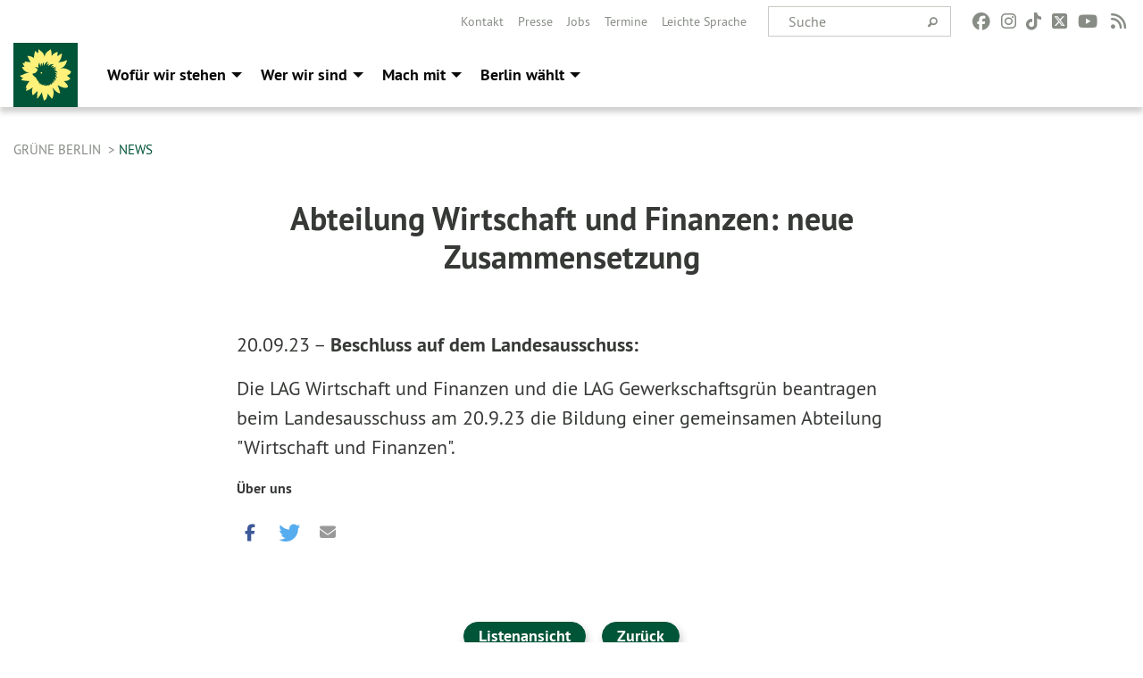

--- FILE ---
content_type: text/html; charset=utf-8
request_url: https://gruene.berlin/news/abteilung-wirtschaft-und-finanzen-neue-zusammensetzung_3277
body_size: 11850
content:
<!DOCTYPE html>
<html lang="de" class="no-js">
<head>

<meta charset="utf-8">
<!-- 
	TYPO3 GRÜNE is Open Source. See @ https://typo3-gruene.de. Developed by die-netzmacher.de and verdigado eG.

	This website is powered by TYPO3 - inspiring people to share!
	TYPO3 is a free open source Content Management Framework initially created by Kasper Skaarhoj and licensed under GNU/GPL.
	TYPO3 is copyright 1998-2026 of Kasper Skaarhoj. Extensions are copyright of their respective owners.
	Information and contribution at https://typo3.org/
-->


<link rel="shortcut icon" href="/typo3conf/ext/sitelvberlin/Resources/Public/Images/favicon.ico" type="image/vnd.microsoft.icon">

<meta name="generator" content="TYPO3 CMS" />
<meta name="description" content="Beschluss auf dem Landesausschuss:
Die LAG Wirtschaft und Finanzen und die LAG Gewerkschaftsgrün beantragen beim Landesausschuss am 20.9.23 die Bildung einer gemeinsamen Abteilung &amp;quot;Wirtschaft und..." />
<meta name="keywords" content="Abteilung,Wirtschaft,und,Finanzen:,neue,Zusammensetzung" />
<meta name="viewport" content="width=device-width, initial-scale=1.0" />
<meta name="twitter:card" content="summary" />

<link rel="stylesheet" type="text/css" href="/typo3temp/assets/compressed/merged-ac8d1a989231b2bae7808d5ee5c51c63.css?1764232108" media="all">

<link rel="stylesheet" type="text/css" href="/typo3temp/assets/css/d4275371c4.css?1764232098" media="all">
<link rel="stylesheet" type="text/css" href="/typo3temp/assets/compressed/merged-a9ec045dd2cb3e8b5a0971cae33eacd0.css?1764232111" media="all">
<link media="all" href="/typo3conf/ext/iconpack_fontawesome/Resources/Public/Css/fa6-transforms.min.css?1764232080" rel="stylesheet" type="text/css" >
<link media="all" href="/typo3conf/ext/iconpack/Resources/Public/Css/IconpackTransforms.min.css?1764232080" rel="stylesheet" type="text/css" >
<link media="all" href="/typo3conf/ext/iconpack_fontawesome/Resources/Public/Vendor/fontawesome-free-6.7.2-web/css/fontawesome.min.css?1764232081" rel="stylesheet" type="text/css" >
<link media="all" href="/typo3conf/ext/iconpack_fontawesome/Resources/Public/Vendor/fontawesome-free-6.7.2-web/css/brands.min.css?1764232081" rel="stylesheet" type="text/css" >
<link media="all" href="/typo3conf/ext/iconpack_fontawesome/Resources/Public/Vendor/fontawesome-free-6.7.2-web/css/solid.min.css?1764232081" rel="stylesheet" type="text/css" >
<link media="all" href="/typo3conf/ext/iconpack_fontawesome/Resources/Public/Vendor/fontawesome-free-6.7.2-web/css/regular.min.css?1764232081" rel="stylesheet" type="text/css" >



<script src="/typo3temp/assets/compressed/merged-73d0300dc07d76300cad6795fb67a948.js?1764232108"></script>



<meta name="viewport" content="width=device-width, initial-scale=1.0" /><link rel="alternate" type="application/rss+xml" title="News" href="/rss-feed-nachrichten" /><link rel="alternate" type="application/rss+xml" title="Kalender" href="/rss-feed-kalender" />
<!-- Tags added by EXT:seo_dynamic_tag -->
<title>Abteilung Wirtschaft und Finanzen: neue Zusammensetzung: Beschluss auf dem Landesausschuss:
Die LAG Wirtschaft...</title>
<!-- Open Graph data added by EXT:seo_dynamic_tag -->
<meta property="og:title" content="Abteilung Wirtschaft und Finanzen: neue Zusammensetzung: Beschluss auf dem Landesausschuss:
Die LAG Wirtschaft..." />
<meta property="og:type" content="article" />
<meta property="article:published_time" content="2023-09-28T14:36:58" />
<meta property="article:modified_time" content="2023-09-28T14:46:04" />
<meta property="article:section" content="News" />
<meta property="article:tag" content="Abteilung,Wirtschaft,und,Finanzen:,neue,Zusammensetzung" />
<meta property="og:url" content="https://gruene.berlin/news/abteilung-wirtschaft-und-finanzen-neue-zusammensetzung_3277" />
<meta property="og:description" content="Beschluss auf dem Landesausschuss:
Die LAG Wirtschaft und Finanzen und die LAG Gewerkschaftsgrün beantragen beim Landesausschuss am 20.9.23 die Bildung einer gemeinsamen Abteilung &quot;Wirtschaft und..." />
<meta property="og:site_name" content="News" />
<!-- Twitter Card data -->
<meta name="twitter:card" content="summary" />
<meta name="twitter:title" content="Abteilung Wirtschaft und Finanzen: neue Zusammensetzung: Beschluss auf dem Landesausschuss:
Die LAG Wirtschaft..." />
<meta name="twitter:description" content="Beschluss auf dem Landesausschuss:
Die LAG Wirtschaft und Finanzen und die LAG Gewerkschaftsgrün beantragen beim Landesausschuss am 20.9.23 die Bildung einer gemeinsamen Abteilung &quot;Wirtschaft und..." />

<link rel="canonical" href="https://gruene.berlin/news/abteilung-wirtschaft-und-finanzen-neue-zusammensetzung_3277"/>


</head>
<body id="bodyId-863" class= "start__wide_01_wo layout-0 theme-2010141">
<!--[if lt IE 9]>
              <p class="browsehappy">You are using an <strong>outdated</strong> browser. Please <a href="http://browsehappy.com/">upgrade your browser</a> to improve your experience.</p>
            <![endif]-->
		<div id="startBox01" class="wide">
	
  

	  <div class="siteLineTop siteLineTopNavigation show-for-large-up"><div class="siteLine container"><div class="icons socialmedia"><a href="https://www.facebook.com/Buendnis90DieGruenenBerlin" title="Facebook" target="_blank" rel="noreferrer"><i class="fa-brands fa-facebook"></i></a><a href="https://www.instagram.com/gruene_berlin/" title="Instagram" target="_blank" rel="noreferrer"><i class="fa-brands fa-instagram"></i></a><a href="https://www.tiktok.com/@gruene_berlin" title="TikTok" target="_blank" rel="noreferrer"><i class="fa-brands fa-tiktok"></i></a><a href="https://twitter.com/gruene_berlin" title="Twitter" target="_blank" rel="noreferrer"><i class="fa-brands fa-square-x-twitter"></i></a><a href="https://www.youtube.com/user/grueneberlin" title="You Tube" target="_blank" rel="noreferrer"><i class="fa-brands fa-youtube"></i></a><a href="/rss-feed-nachrichten" title="Nachrichten-Feed"><i class="fa-solid fa-rss fa-fw"></i></a></div>
		
			
				

    <form method="post" id="siteLineTopSearch" action="/suche?tx__%5Baction%5D=&amp;tx__%5Bcontroller%5D=&amp;cHash=27d3edbcb65d2dff672ec25a1b597468">
<div>
<input type="hidden" name="__referrer[@extension]" value="" />
<input type="hidden" name="__referrer[@controller]" value="Standard" />
<input type="hidden" name="__referrer[@action]" value="searchbox" />
<input type="hidden" name="__referrer[arguments]" value="YTowOnt9b0de58a27a13b5585d12d56556e9d7fa2da7ba6e" />
<input type="hidden" name="__referrer[@request]" value="{&quot;@extension&quot;:null,&quot;@controller&quot;:&quot;Standard&quot;,&quot;@action&quot;:&quot;searchbox&quot;}97379bfe82b4bfd0300cd8bf7a9ede5e8ab042c9" />
<input type="hidden" name="__trustedProperties" value="{&quot;tx_kesearch_pi1&quot;:{&quot;sword&quot;:1}}ce3c3d821ec03566bb269fe5c178b46dffada2ae" />
</div>

      
      <input placeholder="Suche" type="text" name="tx_kesearch_pi1[sword]" />
			<a class="siteLineTopSearchIcon" href="#" onclick="$(this).closest('form').submit()">
				<i class="fi-magnifying-glass"></i>
			</a>
		</form>
	
			
		
	
<ul class="side-nav vertical right" role="menu"><li role="menuitem"><a href="/ueber-uns/kontakt-service" title="Kontakt">Kontakt</a></li><li role="menuitem"><a href="/ueber-uns/kontakt-service/presse" title="Presse">Presse</a></li><li role="menuitem"><a href="/ueber-uns/kontakt-service/jobs" title="Jobs">Jobs</a></li><li role="menuitem"><a href="/event" title="Termine">Termine</a></li><li role="menuitem"><a href="https://gruene.berlin/leichte-sprache/" title="Leichte Sprache">Leichte Sprache</a></li></ul>


</div></div>

<div class="header-wrapper">
  
		
        <div class="main-nav left">
  <div class="title-bar container responsive-menu-title-bar"
       data-responsive-toggle="responsive-menu"
       data-hide-for="large">
    
      <a class="icon-die-gruenen" title="Bündnis 90/Die Grünen" href="/">
        <svg viewBox="0 0 1081 1081" id="svg14" xmlns="http://www.w3.org/2000/svg"><g clip-path="url(#clip-path)" id="g16" transform="matrix(1.1982 0 0 1.1982 -107.037 -105.213)"><path d="M986.75 483.49c-.36-2.33-6.22-4.41-10.13-7.64-13.33-11.12-61-58-154.68-55a240.61 240.61 0 0 0-32.54 3.17c20-6.47 30.31-10.34 36.31-12.75 7.27-2.88 55.11-19.27 80.84-103.31 2.2-7.17 8.41-24.49 6.85-25.81-1.89-1.61-18 1.26-34.24 11.16-16.24 9.9-71.09 18.56-77.61 19.6-3.82.61-19.91-1.8-43.94 10.81 27.08-27.8 55.81-67.33 63.55-122.84 3.68-26.62 2.11-37.47 1-37.39a16.54 16.54 0 0 0-4.49.71c-6 1.79-12.16 6.87-32.08 20.21-19.92 13.34-41.08 28.1-41.08 28.1s7.24-72.48 5-74.17c-2.24-1.69-43.4-1.2-106.51 69.14 0 0 7.18-60.25-4.67-83 0 0-3.29-16.46-5.86-25.05-1.29-4.31-4.66-8.84-5.21-8.45-.55.39-6.26 1.41-15.26 11.71-13.93 16-78.69 35.49-89.42 119.27-8.11-33.81-25.33-79-67.84-101.93-24-23.51-34.67-30.53-35.91-29.92-1.08.54-.62 11-4.26 34.52-4.1 26.39-7.78 34.74-7.78 34.74s-44.53-39.18-45.7-40.33C359 117 331.83 203 339.8 245.93c0 0-14.1-10.93-39.75-24.1-29.12-15-78.12-17.54-77.78-15.24.59 3.88 41.35 83.52 58.5 111.49 0 0-109.81-18.87-107.89-12 .62 2.26 3.26 6.57 7.6 24.9 0 0-43.11-1-42.54 2.63.61 4 32.67 57 35.13 59.86 0 0-33.34 6.44-40.39 6.82-4.76.27 22.28 74.95 96.41 93.59a305.83 305.83 0 0 0 32.38 6.35c-24.3-.46-51.18 4.61-82.06 16.06 0 0-17.89 7-27.34 14.45-9.45 7.45-56.52 15.43-58.83 22.26 1.09 5 57.47 43.61 57.47 43.61s-33 16.13-35.29 19.16c-1.56 2.11-2.82 4-2.41 4.58.41.58 2.63 3.21 8.34 6.77 13.21 8.2 130.77 20.49 138 17.58 7.23-2.91-63.86 77-65 117.28 0 0 11.64.85 18.22 1.38 5 .4-21.43 50.36-16.63 50.15 31.94-1.34 84.92-32.24 94.87-39.37 9.95-7.13 23.52-17.62 27.15-21.06 3.63-3.44-23.18 44.55-12.19 86.77 0 0 3.49 32.76 3.68 39.38.19 6.62 9.48 6.61 9.4 11-.09 5.41 25.89-20.51 38.21-30.49 12.32-9.98 29-29.16 37.13-41.85 8.13-12.69.88 99.22-2.41 120.73-1.07 7 .52 7.7 1.62 10 .34.72 11.83-8.75 15.47-11.17 5.43-3.6 61.5-79 65-97.87 0 0 29.89 131.38 40 145.44 2.19 3 4 6.45 5.56 4.07 3-4.68 7.43-17 10.79-18 4.33-1.29 16.95-2.88 23.59-21.6 6.64-18.72 18.6-37 24.21-85.66 0 0 63.56 81 71.84 88.59 3.26 3 20.54-25.74 28.15-71.89 7.61-46.15-8.66-108.13-19.01-110.25 0 0-4.32-6.81 7.72-2.5C673.56 770.25 700 816.16 761 851c10.26 5.86 32.1 6 32.22 5.57 4.91-13.69-43-139-43-139s1.19-1.43 10.83 2.51c9.64 3.94 101.06 63.09 156.53 35.37 11.24-5.61 11.89-6.8 11.89-6.8 6.35-27.31-42.5-79-72.49-102.39 0 0 78.78-3.2 90.86-24.1 0 0 14.53-5.23 22-15.58 1.31-1.82-8.48-19.8-19.84-27.69-29.76-20.62-36.2-28.4-36.2-28.4s8.31-10 20.33-13.82c12.02-3.82 50.95-27.67 40.56-39.47 0 0 12.5-10.87 12.06-13.71m-241.12 16c-5.86-3.48-27.74-12.27-51.69-12.45 22.64 10.87 41.67 30.62 41.32 50.35 0 0 .18 4.54-2.38 1.72-4.36-4.77-13.79-12.22-30.42-18 17.4 17.81 38.31 49.46 35.85 68.39 0 0-.95 4.55-3.38 1.27-4.77-6.46-13.67-19.92-39.34-36.23C715.17 581.71 724.1 619 709 641.37c0 0-2.92 4.93-3.69.24-1.36-8.11-6.27-22.69-20.77-40.34 5.42 20.12 4.59 66.6-10.47 81.72 0 0-3.33 2.85-3.26-.94.16-7.07 1.11-20.92-7.15-44.8 2.23 31.21-12.17 60.16-26.65 69 0 0-8 5-6 .43 1.4-3.17 3.88-11.94 4.77-22.71-14.74 23.71-36.1 39.36-55.65 40.5 0 0-6 .52-1.94-3.36a108.35 108.35 0 0 0 15.14-18.65c-16.18 14.3-38.19 28.14-53 27.22 0 0-4.36-.6-1.38-3A107.86 107.86 0 0 0 558 708c-15.44 14.5-38.73 20.17-57.5 9.59 0 0-3.9-2 .17-2.88 2.5-.52 15.95-2.48 27.67-13-23.52 11.46-49.17 12.56-62.07 6.08 0 0-8.52-4.18-3.48-4.81a76 76 0 0 0 15.79-4.72c-.13 0-.34-.1-.49-.14-25.34 1.42-47-.53-54.89-8.26 0 0-5.25-5.08-.63-4 3.22.77 13.71 5.14 29.2 1.6a60.77 60.77 0 0 0 7.2-2.17 1 1 0 0 0-.16-.12c-23.94-2.73-36-7.72-42.85-14.49 0 0-4.77-4.66-.27-3.31 3.14.92 7.6.77 14.61 1.32l5.23.38c-11.94-7.75-40.92-30.42-59.63-77.7-6.2-15.66-33.14-21.15-45.22-44.53-.28 0-.52.1-.79.1-8.41 0-15.23-8.61-15.23-19.21 0-10.6 6.82-19.22 15.23-19.22a13 13 0 0 1 8.29 3.13 70.32 70.32 0 0 0 49.18-35.45 342 342 0 0 1 18.78-32.5c-25.24-28-43.17-34.9-51.39-38.6-3.77-1.69.58-3.49.58-3.49 15.5-5.07 43.15 3.87 64.16 14.68-10.45-35-4.53-70.59 8.37-86 0 0 8.05-9.82 7.5-3.13-.72 8.65 2.12 42.95 21 67.89l.15-.07c-5.75-22.77-2.42-48.78 12.8-60.26 0 0 3.23-2.74 2.65.71-1.37 7.74-1.17 24.49 11.46 48.12 1.3-22.86 9.44-55.68 23.65-66 0 0 3.76-2.31 3.08 1.41-1.5 8.06-5.54 24.94 2.55 58.1 13.2-38.29 38.87-61.14 60.65-68.61 0 0 13.31-3.45 8.5 2-6.29 7.09-22.91 35.51-22.33 69.22h.24c5.33-20.73 24.17-37.48 46-35.22 0 0 4 .3.94 2.44-2.59 1.84-21.36 13.38-21.72 38.25 28.4-27.85 64.3-41.26 90.52-34.6 0 0 7.37 1.65 1 4.73-4.36 2.09-29.78 15.07-48 40.06 18.37-10.9 40.53-15.47 55.37-7.06 0 0 3.81 1.88.34 2.64-6.91 1.51-20 6.85-35 22 25.68-7.3 58.27-11.07 74.19-2 0 0 4.39 2.93-.14 4-7.49 1.72-21.5 4.22-42.65 16.2 18.27-.27 36.93 2.38 46 10 0 0 3.12 3-.74 3.24-6.47.3-18.67.45-38.19 7.41 28.77 8.11 51.37 25.28 58.28 40.36 0 0 5.08 10.77-.46 7.5" transform="translate(1 1)" id="path14"/></g><path class="cls-5" d="M441 495.76a13.09 13.09 0 0 0 26.17 0 11.51 11.51 0 0 0-.4-1.94c-1.62-2.64-6.16-4.69-10.71-4.71-3.78 0-6.84 1.51-7.77 2.5a1.5 1.5 0 0 1-2.1 0l-.08-.08c-1.09-1-.09-2.57-.09-2.57 1.41-2.08 6.73-3.34 10-3s6.74 1.55 10.35 5.79a13 13 0 0 0-25.35 4" transform="translate(1 1)" id="path18"/><g clip-path="url(#clip-path-2)" id="g22"><path class="cls-5" id="polygon20" d="M442.04 483.95h26.16v25.62h-26.16v-25.62z"/></g></svg>
      </a>
    
    <button type="button" data-toggle="responsive-menu">
      <span class="menu-icon" ></span>
    </button>
  </div>
  <nav class="top-bar container" id="responsive-menu">
    
      <a class="icon-die-gruenen" title="Bündnis 90/Die Grünen" href="/">
        <svg viewBox="0 0 1081 1081" id="svg14" xmlns="http://www.w3.org/2000/svg"><g clip-path="url(#clip-path)" id="g16" transform="matrix(1.1982 0 0 1.1982 -107.037 -105.213)"><path d="M986.75 483.49c-.36-2.33-6.22-4.41-10.13-7.64-13.33-11.12-61-58-154.68-55a240.61 240.61 0 0 0-32.54 3.17c20-6.47 30.31-10.34 36.31-12.75 7.27-2.88 55.11-19.27 80.84-103.31 2.2-7.17 8.41-24.49 6.85-25.81-1.89-1.61-18 1.26-34.24 11.16-16.24 9.9-71.09 18.56-77.61 19.6-3.82.61-19.91-1.8-43.94 10.81 27.08-27.8 55.81-67.33 63.55-122.84 3.68-26.62 2.11-37.47 1-37.39a16.54 16.54 0 0 0-4.49.71c-6 1.79-12.16 6.87-32.08 20.21-19.92 13.34-41.08 28.1-41.08 28.1s7.24-72.48 5-74.17c-2.24-1.69-43.4-1.2-106.51 69.14 0 0 7.18-60.25-4.67-83 0 0-3.29-16.46-5.86-25.05-1.29-4.31-4.66-8.84-5.21-8.45-.55.39-6.26 1.41-15.26 11.71-13.93 16-78.69 35.49-89.42 119.27-8.11-33.81-25.33-79-67.84-101.93-24-23.51-34.67-30.53-35.91-29.92-1.08.54-.62 11-4.26 34.52-4.1 26.39-7.78 34.74-7.78 34.74s-44.53-39.18-45.7-40.33C359 117 331.83 203 339.8 245.93c0 0-14.1-10.93-39.75-24.1-29.12-15-78.12-17.54-77.78-15.24.59 3.88 41.35 83.52 58.5 111.49 0 0-109.81-18.87-107.89-12 .62 2.26 3.26 6.57 7.6 24.9 0 0-43.11-1-42.54 2.63.61 4 32.67 57 35.13 59.86 0 0-33.34 6.44-40.39 6.82-4.76.27 22.28 74.95 96.41 93.59a305.83 305.83 0 0 0 32.38 6.35c-24.3-.46-51.18 4.61-82.06 16.06 0 0-17.89 7-27.34 14.45-9.45 7.45-56.52 15.43-58.83 22.26 1.09 5 57.47 43.61 57.47 43.61s-33 16.13-35.29 19.16c-1.56 2.11-2.82 4-2.41 4.58.41.58 2.63 3.21 8.34 6.77 13.21 8.2 130.77 20.49 138 17.58 7.23-2.91-63.86 77-65 117.28 0 0 11.64.85 18.22 1.38 5 .4-21.43 50.36-16.63 50.15 31.94-1.34 84.92-32.24 94.87-39.37 9.95-7.13 23.52-17.62 27.15-21.06 3.63-3.44-23.18 44.55-12.19 86.77 0 0 3.49 32.76 3.68 39.38.19 6.62 9.48 6.61 9.4 11-.09 5.41 25.89-20.51 38.21-30.49 12.32-9.98 29-29.16 37.13-41.85 8.13-12.69.88 99.22-2.41 120.73-1.07 7 .52 7.7 1.62 10 .34.72 11.83-8.75 15.47-11.17 5.43-3.6 61.5-79 65-97.87 0 0 29.89 131.38 40 145.44 2.19 3 4 6.45 5.56 4.07 3-4.68 7.43-17 10.79-18 4.33-1.29 16.95-2.88 23.59-21.6 6.64-18.72 18.6-37 24.21-85.66 0 0 63.56 81 71.84 88.59 3.26 3 20.54-25.74 28.15-71.89 7.61-46.15-8.66-108.13-19.01-110.25 0 0-4.32-6.81 7.72-2.5C673.56 770.25 700 816.16 761 851c10.26 5.86 32.1 6 32.22 5.57 4.91-13.69-43-139-43-139s1.19-1.43 10.83 2.51c9.64 3.94 101.06 63.09 156.53 35.37 11.24-5.61 11.89-6.8 11.89-6.8 6.35-27.31-42.5-79-72.49-102.39 0 0 78.78-3.2 90.86-24.1 0 0 14.53-5.23 22-15.58 1.31-1.82-8.48-19.8-19.84-27.69-29.76-20.62-36.2-28.4-36.2-28.4s8.31-10 20.33-13.82c12.02-3.82 50.95-27.67 40.56-39.47 0 0 12.5-10.87 12.06-13.71m-241.12 16c-5.86-3.48-27.74-12.27-51.69-12.45 22.64 10.87 41.67 30.62 41.32 50.35 0 0 .18 4.54-2.38 1.72-4.36-4.77-13.79-12.22-30.42-18 17.4 17.81 38.31 49.46 35.85 68.39 0 0-.95 4.55-3.38 1.27-4.77-6.46-13.67-19.92-39.34-36.23C715.17 581.71 724.1 619 709 641.37c0 0-2.92 4.93-3.69.24-1.36-8.11-6.27-22.69-20.77-40.34 5.42 20.12 4.59 66.6-10.47 81.72 0 0-3.33 2.85-3.26-.94.16-7.07 1.11-20.92-7.15-44.8 2.23 31.21-12.17 60.16-26.65 69 0 0-8 5-6 .43 1.4-3.17 3.88-11.94 4.77-22.71-14.74 23.71-36.1 39.36-55.65 40.5 0 0-6 .52-1.94-3.36a108.35 108.35 0 0 0 15.14-18.65c-16.18 14.3-38.19 28.14-53 27.22 0 0-4.36-.6-1.38-3A107.86 107.86 0 0 0 558 708c-15.44 14.5-38.73 20.17-57.5 9.59 0 0-3.9-2 .17-2.88 2.5-.52 15.95-2.48 27.67-13-23.52 11.46-49.17 12.56-62.07 6.08 0 0-8.52-4.18-3.48-4.81a76 76 0 0 0 15.79-4.72c-.13 0-.34-.1-.49-.14-25.34 1.42-47-.53-54.89-8.26 0 0-5.25-5.08-.63-4 3.22.77 13.71 5.14 29.2 1.6a60.77 60.77 0 0 0 7.2-2.17 1 1 0 0 0-.16-.12c-23.94-2.73-36-7.72-42.85-14.49 0 0-4.77-4.66-.27-3.31 3.14.92 7.6.77 14.61 1.32l5.23.38c-11.94-7.75-40.92-30.42-59.63-77.7-6.2-15.66-33.14-21.15-45.22-44.53-.28 0-.52.1-.79.1-8.41 0-15.23-8.61-15.23-19.21 0-10.6 6.82-19.22 15.23-19.22a13 13 0 0 1 8.29 3.13 70.32 70.32 0 0 0 49.18-35.45 342 342 0 0 1 18.78-32.5c-25.24-28-43.17-34.9-51.39-38.6-3.77-1.69.58-3.49.58-3.49 15.5-5.07 43.15 3.87 64.16 14.68-10.45-35-4.53-70.59 8.37-86 0 0 8.05-9.82 7.5-3.13-.72 8.65 2.12 42.95 21 67.89l.15-.07c-5.75-22.77-2.42-48.78 12.8-60.26 0 0 3.23-2.74 2.65.71-1.37 7.74-1.17 24.49 11.46 48.12 1.3-22.86 9.44-55.68 23.65-66 0 0 3.76-2.31 3.08 1.41-1.5 8.06-5.54 24.94 2.55 58.1 13.2-38.29 38.87-61.14 60.65-68.61 0 0 13.31-3.45 8.5 2-6.29 7.09-22.91 35.51-22.33 69.22h.24c5.33-20.73 24.17-37.48 46-35.22 0 0 4 .3.94 2.44-2.59 1.84-21.36 13.38-21.72 38.25 28.4-27.85 64.3-41.26 90.52-34.6 0 0 7.37 1.65 1 4.73-4.36 2.09-29.78 15.07-48 40.06 18.37-10.9 40.53-15.47 55.37-7.06 0 0 3.81 1.88.34 2.64-6.91 1.51-20 6.85-35 22 25.68-7.3 58.27-11.07 74.19-2 0 0 4.39 2.93-.14 4-7.49 1.72-21.5 4.22-42.65 16.2 18.27-.27 36.93 2.38 46 10 0 0 3.12 3-.74 3.24-6.47.3-18.67.45-38.19 7.41 28.77 8.11 51.37 25.28 58.28 40.36 0 0 5.08 10.77-.46 7.5" transform="translate(1 1)" id="path14"/></g><path class="cls-5" d="M441 495.76a13.09 13.09 0 0 0 26.17 0 11.51 11.51 0 0 0-.4-1.94c-1.62-2.64-6.16-4.69-10.71-4.71-3.78 0-6.84 1.51-7.77 2.5a1.5 1.5 0 0 1-2.1 0l-.08-.08c-1.09-1-.09-2.57-.09-2.57 1.41-2.08 6.73-3.34 10-3s6.74 1.55 10.35 5.79a13 13 0 0 0-25.35 4" transform="translate(1 1)" id="path18"/><g clip-path="url(#clip-path-2)" id="g22"><path class="cls-5" id="polygon20" d="M442.04 483.95h26.16v25.62h-26.16v-25.62z"/></g></svg>
      </a>
    
    <ul class="vertical large-horizontal menu"
        data-responsive-menu="drilldown large-dropdown" data-parent-link="true">
      



	
		
				


		<li class="page-29 hide-for-large">
			



		
	<a href="/unsere-themen/gruene-stadt-fuer-alle">
		

		 
	



	Wofür wir stehen

	</a>

	






	



				
				
	<ul class="dropdown menu">
		
			
					


		<li class="page-437">
			



		
	<a href="/unsere-themen/gruene-stadt-fuer-alle">
		

		 
	



	Grüne Stadt. Für alle.

	</a>

	






	







					</li>
				
			
		
			
					


		<li class="page-438">
			



		
	<a href="/unsere-themen/gerechte-stadt-faires-zuhause">
		

		 
	



	Gerechte Stadt, faires Zuhause

	</a>

	






	







					</li>
				
			
		
			
					


		<li class="page-439">
			



		
	<a href="/unsere-themen/starke-bildung-zukunft-schaffen">
		

		 
	



	Starke Bildung, Zukunft schaffen.

	</a>

	






	







					</li>
				
			
		
			
					


		<li class="page-440">
			



		
	<a href="/unsere-themen/buntes-berlin-vielfaeltige-stadt">
		

		 
	



	Buntes Berlin, vielfältige Stadt.

	</a>

	






	







					</li>
				
			
		
			
					


		<li class="page-441">
			



		
	<a href="/unsere-themen/solides-fundament-funktionierendes-berlin">
		

		 
	



	Solides Fundament, funktionierendes&hellip;
	</a>

	






	







					</li>
				
			
		
			
					


		<li class="page-1253">
			



		
	<a href="/beschluesse">
		

		 
	



	Beschlüsse

	</a>

	






	







					</li>
				
			
		
	</ul>

				
				</li>
			
		
			

	<li class="show-for-large mega-menu-link page-29">
		



		
	<a href="/unsere-themen/gruene-stadt-fuer-alle">
		

		 
	



	Wofür wir stehen

	</a>

	






		
	<!-- Mega Menu Content -->
	<ul class="dropdown menu mega-menu show-for-large">
		<li class="mega-menu-content">
			<div id="c5364" class=" frame-layout-0 frame-default"><div class="row"><div class="columns small-12 medium-8 large-8 first">
    

            <div id="c5365" class="frame frame-default frame-type-text frame-layout-0 frame-space-after-extra-small">
                
                
                    



                
                
                    
  

  

  




                
                

    <p><strong>Grüne Hauptstadtvision</strong></p>
<h2><a href="/gruene-hauptstadtvision">Unser Berlin der Zukunft erweckt Betonwüsten zum Leben<br> und verbessert die Lebensqualität für alle.</a></h2>


                
                    



                
                
                    



                
            </div>

        


    

            <div id="c5382" class="frame frame-default frame-type-text frame-layout-0 frame-space-after-extra-small">
                
                
                    



                
                
                    
  

  

  




                
                

    <p><a href="/gruene-hauptstadtvision" class="startgreenGreen">→ Mehr dazu</a></p>


                
                    



                
                
                    



                
            </div>

        

</div><div class="columns small-12 medium-4 large-4 last">
    

            <div id="c5366" class="frame frame-default frame-type-menu_subpages frame-layout-0">
                
                
                    



                
                
                    
  

    
    

    
      <header>
			
        
        

	
			<h3 class="">
				
				<a href="/unsere-themen/gruene-stadt-fuer-alle">Unsere Themen</a>
			</h3>
		




        
          
    



  
        
        



      </header>
    
  

  

  




                
                

    
        <ul>
            
                <li>
                    <a href="/unsere-themen/gruene-stadt-fuer-alle" title="Grüne Stadt. Für alle.">
                        <span>Grüne Stadt. Für alle.</span>
                    </a>
                </li>
            
                <li>
                    <a href="/unsere-themen/gerechte-stadt-faires-zuhause" title="Gerechte Stadt, faires Zuhause">
                        <span>Gerechte Stadt, faires Zuhause</span>
                    </a>
                </li>
            
                <li>
                    <a href="/unsere-themen/starke-bildung-zukunft-schaffen" title="Starke Bildung, Zukunft schaffen.">
                        <span>Starke Bildung, Zukunft schaffen.</span>
                    </a>
                </li>
            
                <li>
                    <a href="/unsere-themen/buntes-berlin-vielfaeltige-stadt" title="Buntes Berlin, vielfältige Stadt.">
                        <span>Buntes Berlin, vielfältige Stadt.</span>
                    </a>
                </li>
            
                <li>
                    <a href="/unsere-themen/solides-fundament-funktionierendes-berlin" title="Solides Fundament, funktionierendes Berlin.">
                        <span>Solides Fundament, funktionierendes Berlin.</span>
                    </a>
                </li>
            
                <li>
                    <a href="/beschluesse" title="Beschlüsse">
                        <span>Beschlüsse</span>
                    </a>
                </li>
            
        </ul>
    


                
                    



                
                
                    



                
            </div>

        

</div></div></div>
		</li>
	</ul>
	<!-- Mega Menu Content -->


	</li>


		
	
		
				


		<li class="page-16 hide-for-large">
			



		
	<a href="/ueber-uns/wer-wir-sind">
		

		 
	



	Wer wir sind

	</a>

	






	



				
				
	<ul class="dropdown menu">
		
			
					


		<li class="page-100069">
			



		
	<a href="/ueber-uns/fuer-uns-im-europaeischen-parlament">
		

		 
	



	Für uns im Europäischen Parlament

	</a>

	






	







					</li>
				
			
		
			
					


		<li class="page-100067">
			



		
	<a href="/ueber-uns/fuer-uns-im-bundestag">
		

		 
	



	Für uns im Bundestag

	</a>

	






	







					</li>
				
			
		
			
					


		<li class="page-100066">
			



		
	<a href="/ueber-uns/fuer-uns-im-abgeordnetenhaus">
		

		 
	



	Für uns im Abgeordnetenhaus

	</a>

	






	







					</li>
				
			
		
			
					


		<li class="page-18">
			



		
	<a href="/ueber-uns/wer-wir-sind">
		

		 
	



	Wer wir sind

	</a>

	






	



				
			
				
					
					
	<ul class="dropdown menu">
		
			
					


		<li class="page-410">
			



		
	<a href="/ueber-uns/wer-wir-sind/landesvorstand">
		

		 
	



	Landesvorstand

	</a>

	






	







					</li>
				
			
		
			
					


		<li class="page-322">
			



		
	<a href="/ueber-uns/wer-wir-sind/kreisverbaende">
		

		 
	



	Kreisverbände

	</a>

	






	







					</li>
				
			
		
			
					


		<li class="page-404">
			



		
	<a href="/ueber-uns/wer-wir-sind/landesarbeitsgemeinschaften">
		

		 
	



	Landesarbeitsgemeinschaften

	</a>

	






	







					</li>
				
			
		
			
					


		<li class="page-328">
			



		
	<a href="/ueber-uns/wer-wir-sind/gruene-jugend">
		

		 
	



	Grüne Jugend

	</a>

	






	







					</li>
				
			
		
			
					


		<li class="page-130">
			



		
	<a href="/ueber-uns/wer-wir-sind/unsere-gremien">
		

		 
	



	Unsere Gremien

	</a>

	






	







					</li>
				
			
		
	</ul>

					
				
			
		
			
					


		<li class="page-416">
			



		
	<a href="/ueber-uns/kontakt-service">
		

		 
	



	Kontakt & Service

	</a>

	






	



				
			
				
					
					
	<ul class="dropdown menu">
		
			
					


		<li class="page-100084">
			



		
	<a href="/fuersorgekonzept">
		

		 
	



	Fürsorgekonzept

	</a>

	






	







					</li>
				
			
		
			
					


		<li class="page-940">
			



		
	<a href="/ueber-uns/kontakt-service">
		

		 
	



	Landesgeschäftsstelle

	</a>

	






	







					</li>
				
			
		
			
					


		<li class="page-397">
			



		
	<a href="/ueber-uns/kontakt-service/presse">
		

		 
	



	Presse

	</a>

	






	







					</li>
				
			
		
			
					


		<li class="page-945">
			



		
	<a href="/ueber-uns/kontakt-service/termine">
		

		 
	



	Termine

	</a>

	






	







					</li>
				
			
		
			
					


		<li class="page-435">
			



		
	<a href="/ueber-uns/kontakt-service/beschwerdestrukturen">
		

		 
	



	Beschwerdestrukturen

	</a>

	






	







					</li>
				
			
		
			
					


		<li class="page-100020">
			



		
	<a href="/verhaltenskodex">
		

		 
	



	Verhaltenskodex

	</a>

	






	







					</li>
				
			
		
			
					


		<li class="page-1275">
			



		
	<a href="/bildungsangebote">
		

		 
	



	Bildungsangebote

	</a>

	






	







					</li>
				
			
		
			
					


		<li class="page-882">
			



		
	<a href="/ueber-uns/kontakt-service/jobs">
		

		 
	



	Jobs

	</a>

	






	







					</li>
				
			
		
			
					


		<li class="page-927">
			



		
	<a href="/ueber-uns/kontakt-service/newsletter">
		

		 
	



	Newsletter

	</a>

	






	







					</li>
				
			
		
	</ul>

					
				
			
		
			
					


		<li class="page-257">
			



		
	<a href="/ueber-uns/stachlige-argumente">
		

		 
	



	Stachlige Argumente

	</a>

	






	







					</li>
				
			
		
			
					


		<li class="page-874">
			



		
	<a href="/ueber-uns/satzung-und-formulare">
		

		 
	



	Satzung und Formulare

	</a>

	






	



				
			
				
					
					
	<ul class="dropdown menu">
		
			
					


		<li class="page-877">
			



		
	<a href="/ueber-uns/satzung-formulare/finanzen-und-formulare">
		

		 
	



	Finanzen und Formulare

	</a>

	






	







					</li>
				
			
		
	</ul>

					
				
			
		
			
					


		<li class="page-100057">
			



		
	<a href="/ueber-uns/wer-wir-sind/divers-und-gerecht">
		

		 
	



	Feministisch und divers

	</a>

	






	



				
			
				
					
					
	<ul class="dropdown menu">
		
			
					


		<li class="page-436">
			



		
	<a href="/ueber-uns/diversity">
		

		 
	



	Diversity

	</a>

	






	







					</li>
				
			
		
			
					


		<li class="page-414">
			



		
	<a href="/ueber-uns/frauen-und-gender">
		

		 
	



	Frauen und Gender

	</a>

	






	







					</li>
				
			
		
	</ul>

					
				
			
		
	</ul>

				
				</li>
			
		
			

	<li class="show-for-large mega-menu-link page-16">
		



		
	<a href="/ueber-uns/wer-wir-sind">
		

		 
	



	Wer wir sind

	</a>

	






		
	<!-- Mega Menu Content -->
	<ul class="dropdown menu mega-menu show-for-large">
		<li class="mega-menu-content">
			<div id="c5360" class=" frame-layout-0 frame-default frame-space-after-extra-small"><div class="row"><div class="columns small-12 medium-4 large-4 first">
    

            <div id="c5438" class="frame frame-default frame-type-menu_pages frame-layout-0 frame-space-after-extra-small">
                
                
                    



                
                
                    
  

    
    

    
      <header>
			
        
        

	
			<h3 class="">
				
				<a href="/ueber-uns/wer-wir-sind">Wer wir sind</a>
			</h3>
		




        
          
    



  
        
        



      </header>
    
  

  

  




                
                

    
        <ul>
            
                <li>
                    <a href="/unsere-landesgeschaeftsstelle" title="Unsere Landesgeschäftsstelle">
                        <span>Unsere Landesgeschäftsstelle</span>
                    </a>
                </li>
            
                <li>
                    <a href="/ueber-uns/wer-wir-sind/landesvorstand" title="Landesvorstand">
                        <span>Landesvorstand</span>
                    </a>
                </li>
            
                <li>
                    <a href="/ueber-uns/wer-wir-sind/kreisverbaende" title="Kreisverbände">
                        <span>Kreisverbände</span>
                    </a>
                </li>
            
                <li>
                    <a href="/ueber-uns/wer-wir-sind/landesarbeitsgemeinschaften" title="Landesarbeitsgemeinschaften">
                        <span>Landesarbeitsgemeinschaften</span>
                    </a>
                </li>
            
                <li>
                    <a href="/ueber-uns/wer-wir-sind/gruene-jugend" title="Grüne Jugend">
                        <span>Grüne Jugend</span>
                    </a>
                </li>
            
                <li>
                    <a href="/ueber-uns/wer-wir-sind/unsere-gremien" title="Unsere Gremien">
                        <span>Unsere Gremien</span>
                    </a>
                </li>
            
                <li>
                    <a href="/ueber-uns/wer-wir-sind/divers-und-gerecht" title="Feministisch und divers">
                        <span>Feministisch und divers</span>
                    </a>
                </li>
            
        </ul>
    


                
                    



                
                
                    



                
            </div>

        

</div><div class="columns small-12 medium-4 large-4">
    

            <div id="c5546" class="frame frame-default frame-type-menu_pages frame-layout-0 frame-space-after-extra-small">
                
                
                    



                
                
                    
  

    
    

    
      <header>
			
        
        

	
			<h3 class="">
				
				Für uns in den Parlamenten
			</h3>
		




        
          
    



  
        
        



      </header>
    
  

  

  




                
                

    
        <ul>
            
                <li>
                    <a href="/ueber-uns/fuer-uns-im-abgeordnetenhaus" title="Für uns im Abgeordnetenhaus">
                        <span>Für uns im Abgeordnetenhaus</span>
                    </a>
                </li>
            
                <li>
                    <a href="/ueber-uns/fuer-uns-im-bundestag" title="Für uns im Bundestag">
                        <span>Für uns im Bundestag</span>
                    </a>
                </li>
            
                <li>
                    <a href="/ueber-uns/fuer-uns-im-europaeischen-parlament" title="Für uns im Europäischen Parlament">
                        <span>Für uns im Europäischen Parlament</span>
                    </a>
                </li>
            
        </ul>
    


                
                    



                
                
                    



                
            </div>

        

</div><div class="columns small-12 medium-4 large-4 last"></div></div></div>
		</li>
	</ul>
	<!-- Mega Menu Content -->


	</li>


		
	
		
				


		<li class="page-42 hide-for-large">
			



		
	<a href="/mach-mit">
		

		 
	



	Mach mit

	</a>

	






	



				
				
	<ul class="dropdown menu">
		
			
					


		<li class="page-1005">
			



		
	<a href="/sei-dabei">
		

		 
	



	Sei dabei

	</a>

	






	







					</li>
				
			
		
			
					


		<li class="page-443">
			



		
	<a href="/mach-mit/mitglied-werden">
		

		 
	



	Mitglied werden

	</a>

	






	



				
			
				
					
					
	<ul class="dropdown menu">
		
			
					


		<li class="page-100006">
			



		
	<a href="/mach-mit/chatgruppen">
		

		 
	



	Mitmachen im Bezirk

	</a>

	






	







					</li>
				
			
		
	</ul>

					
				
			
		
			
					


		<li class="page-444">
			



		
	<a href="/mach-mit/spenden">
		

		 
	



	Jetzt spenden

	</a>

	






	



				
			
				
					
					
	<ul class="dropdown menu">
		
			
					


		<li class="page-1174">
			



		
	<a href="/mach-mit/spenden/datenschutzhinweise-fuer-spenderinnen">
		

		 
	



	Datenschutzhinweise für Spender*innen

	</a>

	






	







					</li>
				
			
		
			
					


		<li class="page-1130">
			



		
	<a href="/beitragsaenderung">
		

		 
	



	Beitragsänderung

	</a>

	






	







					</li>
				
			
		
			
					


		<li class="page-329">
			



		
	<a href="/mach-mit/spenden/gruener-spendenkodex">
		

		 
	



	Grüner Spendenkodex

	</a>

	






	







					</li>
				
			
		
			
					


		<li class="page-327">
			



		
	<a href="/mach-mit/spenden/spenden-und-steuern">
		

		 
	



	Spenden und Steuern

	</a>

	






	







					</li>
				
			
		
	</ul>

					
				
			
		
	</ul>

				
				</li>
			
		
			

	<li class="show-for-large mega-menu-link page-42">
		



		
	<a href="/mach-mit">
		

		 
	



	Mach mit

	</a>

	






		
	<!-- Mega Menu Content -->
	<ul class="dropdown menu mega-menu show-for-large">
		<li class="mega-menu-content">
			<div id="c5354" class=" frame-layout-0 frame-default"><div class="row"><div class="columns small-12 medium-8 large-8 first">
    

            <div id="c5435" class="frame frame-default frame-type-text frame-layout-0 frame-space-after-extra-small">
                
                
                    



                
                
                    
  

    
    

    
  

  

  




                
                

    <p><strong>Demokratie lebt von Menschen wie dir</strong></p>
<h2><a href="/mach-mit">Du kannst etwas bewirken. Du weißt nicht wie?<br> Wir haben ein paar Vorschläge, wie du mitmachen kannst.</a></h2>


                
                    



                
                
                    



                
            </div>

        


    

            <div id="c5436" class="frame frame-default frame-type-text frame-layout-0 frame-space-after-extra-small">
                
                
                    



                
                
                    
  

    
    

    
  

  

  




                
                

    <p><a href="/mach-mit">→ Mehr dazu</a></p>


                
                    



                
                
                    



                
            </div>

        

</div><div class="columns small-12 medium-4 large-4 last">
    

            <div id="c5437" class="frame frame-default frame-type-menu_pages frame-layout-0">
                
                
                    



                
                
                    
  

    
    

    
      <header>
			
        
        

	
			<h3 class="">
				
				<a href="/mach-mit">Mach mit!</a>
			</h3>
		




        
          
    



  
        
        



      </header>
    
  

  

  




                
                

    
        <ul>
            
                <li>
                    <a href="/mach-mit/mitglied-werden" title="Mitglied werden">
                        <span>Mitglied werden</span>
                    </a>
                </li>
            
                <li>
                    <a href="/mach-mit/spenden" title="Jetzt spenden">
                        <span>Jetzt spenden</span>
                    </a>
                </li>
            
                <li>
                    <a href="/mach-mit/chatgruppen" title="Mitmachen im Bezirk">
                        <span>Mitmachen im Bezirk</span>
                    </a>
                </li>
            
                <li>
                    <a href="/ueber-uns/wer-wir-sind/landesarbeitsgemeinschaften" title="Landesarbeitsgemeinschaften">
                        <span>Landesarbeitsgemeinschaften</span>
                    </a>
                </li>
            
                <li>
                    <a href="/team-berlin" title="Team Berlin">
                        <span>Team Berlin</span>
                    </a>
                </li>
            
                <li>
                    <a href="/ueber-uns/kontakt-service/termine" title="Termine">
                        <span>Termine</span>
                    </a>
                </li>
            
        </ul>
    


                
                    



                
                
                    



                
            </div>

        

</div></div></div>
		</li>
	</ul>
	<!-- Mega Menu Content -->


	</li>


		
	
		
				


		<li class="page-100019 hide-for-large">
			



		
	<a href="/berlin-waehlt/wahlkampf-um-die-zukunft">
		

		 
	



	Berlin wählt

	</a>

	






	



				
				
	<ul class="dropdown menu">
		
			
					


		<li class="page-100089">
			



		
	<a href="/berlin-waehlt/unser-spitzenduo-fuer-berlin">
		

		 
	



	Unser Spitzenduo für Berlin

	</a>

	






	







					</li>
				
			
		
			
					


		<li class="page-100088">
			



		
	<a href="/berlin-waehlt/gruener-stadtkongress">
		

		 
	



	Grüner Stadtkongress

	</a>

	






	







					</li>
				
			
		
			
					


		<li class="page-100083">
			



		
	<a href="/berlin-waehlt/wahlkampf-um-die-zukunft">
		

		 
	



	Wahlkampf um die Zukunft

	</a>

	






	







					</li>
				
			
		
			
					


		<li class="page-100017">
			



		
	<a href="/wahlprogramm">
		

		 
	



	Wahlprogramm

	</a>

	






	







					</li>
				
			
		
			
					


		<li class="page-100025">
			



		
	<a href="/zuhoeren">
		

		 
	



	Berlin hat wat zu sagen

	</a>

	






	







					</li>
				
			
		
	</ul>

				
				</li>
			
		
			

	<li class="show-for-large mega-menu-link page-100019">
		



		
	<a href="/berlin-waehlt/wahlkampf-um-die-zukunft">
		

		 
	



	Berlin wählt

	</a>

	






		
	<!-- Mega Menu Content -->
	<ul class="dropdown menu mega-menu show-for-large">
		<li class="mega-menu-content">
			<div id="c5444" class=" frame-layout-0 frame-default"><div class="row"><div class="columns small-12 medium-8 large-8 first">
    

            <div id="c5445" class="frame frame-default frame-type-text frame-layout-0 frame-space-after-extra-small">
                
                
                    



                
                
                    
  

  

  




                
                

    <p><strong>Wahlkampf um die Zukunft</strong></p>
<h2><a href="/team-berlin">Komm ins Team Berlin</a></h2>


                
                    



                
                
                    



                
            </div>

        


    

            <div id="c5456" class="frame frame-default frame-type-text frame-layout-0 frame-space-after-extra-small">
                
                
                    



                
                
                    
  

  

  




                
                

    <p><a href="/team-berlin">→ Mehr dazu</a></p>


                
                    



                
                
                    



                
            </div>

        

</div><div class="columns small-12 medium-4 large-4 last">
    

            <div id="c5450" class="frame frame-default frame-type-menu_pages frame-layout-0">
                
                
                    



                
                
                    
  

    
    

    
      <header>
			
        
        

	
			<h3 class="">
				
				<a href="/berlin-waehlt/wahlkampf-um-die-zukunft">Berlin wählt</a>
			</h3>
		




        
          
    



  
        
        



      </header>
    
  

  

  




                
                

    
        <ul>
            
                <li>
                    <a href="/berlin-waehlt/unser-spitzenduo-fuer-berlin" title="Unser Spitzenduo für Berlin">
                        <span>Unser Spitzenduo für Berlin</span>
                    </a>
                </li>
            
                <li>
                    <a href="/berlin-waehlt/wahlkampf-um-die-zukunft" title="Wahlkampf um die Zukunft">
                        <span>Wahlkampf um die Zukunft</span>
                    </a>
                </li>
            
                <li>
                    <a href="/team-berlin" title="Team Berlin">
                        <span>Team Berlin</span>
                    </a>
                </li>
            
                <li>
                    <a href="/wahlprogramm" title="Wahlprogramm">
                        <span>Wahlprogramm</span>
                    </a>
                </li>
            
                <li>
                    <a href="/zuhoeren" title="Berlin hat wat zu sagen">
                        <span>Berlin hat wat zu sagen</span>
                    </a>
                </li>
            
        </ul>
    


                
                    



                
                
                    



                
            </div>

        

</div></div></div>
		</li>
	</ul>
	<!-- Mega Menu Content -->


	</li>


		
	






    </ul>
  </nav>
</div>

			
	

	


  <div class="breadcrumbs-wrapper container">
    <ul class="menu-breadcrumb breadcrumbs breadcrumbs--left">
      
        


		<li class="page-3 active">
		



		
	<a href="/">
		

		 
	



	GRÜNE Berlin

	</a>

	






	





</li>
      
        


		<li class="page-863 active current">
		



		
	<a href="/news">
		

		 
	



	News

	</a>

	






	





</li>
      
    </ul>
  </div>






</div>

	
	
	
  <div id="maincontent" class="maincontent container">
		<div class="row main fullwidth">
			<div class="small-12 columns maincontentmain main">
				<!--content-->
				<!--TYPO3SEARCH_begin--><!-- EXT:start registerStartClass - begin --><div class="c747  smallblog">
    

            <div id="c747" class="frame frame-default frame-type-list frame-layout-0">
                
                
                    



                
                
                    
  

  

  




                
                

    
        <style>
  #c747 {
    display:none;
  }
</style>
    


                
                    



                
                
                    



                
            </div>

        

</div><!-- EXT:start registerStartClass - end --><!-- EXT:start registerStartClass - begin --><div class="c717  smallblog">
    

            <div id="c717" class="frame frame-default frame-type-list frame-layout-0">
                
                
                    



                
                
                    
  

  

  




                
                

    
        <div id="x717" class="xBlog xBlogMain single news"><div class="row"><div class="columns col-sm-12"><div class="xBlogItem"><div id="c3277" class="frame frame-default frame-type- frame-layout-0"><div class="xBlog_4756416 ce-textpic ce-center ce-above"><header><h2 class="">
				
				Abteilung Wirtschaft und Finanzen: neue Zusammensetzung
			</h2></header><div class="ce-bodytext"><p class="inlineleft">
				20.09.23 – 
				</p><p><strong>Beschluss auf dem Landesausschuss:</strong></p><p>Die LAG Wirtschaft und Finanzen und die LAG Gewerkschaftsgrün beantragen beim Landesausschuss am 20.9.23 die Bildung einer gemeinsamen Abteilung "Wirtschaft und Finanzen".</p></div></div></div><div id="c3277" class="frame frame-default frame-type- frame-layout-0"></div><p class="supplement bold">
      Kategorie
    </p><p class="category"><span class="item"><a href="/news?tx_xblog_pi1%5BcatKey%5D=tx_org_cat&amp;tx_xblog_pi1%5BcatValue%5D=1&amp;cHash=a2b49f52f5a4f48737cee068cc85aa26">
	Über uns
</a></span></p><div data-url="https://gruene.berlin/news/abteilung-wirtschaft-und-finanzen-neue-zusammensetzung_3277" data-theme="white" data-orientation="horizontal" data-services="[&quot;facebook&quot;,&quot;twitter&quot;,&quot;mail&quot;]" data-lang="de" class="shariff"></div></div><div class="buttonline text-center"><a class="button small round" href="/news">Listenansicht</a>
		&nbsp;
		<a class="button small round" onclick="history.back()">Zurück</a></div></div></div></div>

    


                
                    



                
                
                    



                
            </div>

        

</div><!-- EXT:start registerStartClass - end -->
    

            <div id="c2097" class="frame frame-default frame-type-shortcut frame-layout-0">
                
                
                    



                
                
                

    <!-- EXT:start registerStartClass - begin --><div class="c1475  startHyphensAuto"><div id="c1475" class=" frame-layout-0 frame-default frame-space-before-medium"><ul class="tabs" data-tabs id="tabs-1475">
	
		<li class="tabs-title is-active" aria-selected="true">
			<a id="tab-1780" href="#tabs-1780">Nachrichten</a>
		</li>
	
		<li class="tabs-title" aria-selected="false">
			<a id="tab-1469" href="#tabs-1469">Termine</a>
		</li>
	
		<li class="tabs-title" aria-selected="false">
			<a id="tab-1781" href="#tabs-1781">Beschlüsse</a>
		</li>
	
</ul>
<div class="tabs-content" data-tabs-content="tabs-1475">
	
		<div class="tabs-panel is-active" id="tabs-1780">
			
    

            <div id="c1780" class="frame frame-default frame-type-list frame-layout-0">
                
                
                    



                
                
                    
  

  

  




                
                

    
        <div id="x1780" class="xBlog xBlogMain list news"><div class="row colQty colQty-4"><div class="columns small-12 medium-6 large-3 col-sm-12 col-md-6 col-lg-3"><div class="aspectratio rectangle-01-01"><div class="xBlogItem i1 backgroundchange woGrid"><p class="category"><span class="item"><a href="/nachrichten?tx_xblog_pi1%5BcatKey%5D=tx_org_cat&amp;tx_xblog_pi1%5BcatValue%5D=5&amp;cHash=272951ac5331af32ec1c9cc75027762a">
	Solides Fundament, funktionierendes Berlin.
</a></span></p><h2><a href="/nachrichten/gegen-die-tendenz-eines-bestaendig-sinkenden-frauenanteils-in-den-parlamenten_3675">
	Gegen die Tendenz eines beständig sinkenden Frauenanteils in den Parlamenten
</a></h2><p class="datetime bottom"><a href="/nachrichten/gegen-die-tendenz-eines-bestaendig-sinkenden-frauenanteils-in-den-parlamenten_3675">
	23.01.26
</a></p></div></div></div><div class="columns small-12 medium-6 large-3 col-sm-12 col-md-6 col-lg-3"><div class="aspectratio rectangle-01-01"><div class="xBlogItem i2 backgroundchange woGrid"><p class="category"><span class="item"><a href="/nachrichten?tx_xblog_pi1%5BcatKey%5D=tx_org_cat&amp;tx_xblog_pi1%5BcatValue%5D=4&amp;cHash=ad6257af3476096e40d0cfca21738811">
	Starke Bildung, Zukunft schaffen.
</a></span></p><h2><a href="/nachrichten/expo-2035-muss-eine-geschichte-der-freiheit-erzaehlen_3674">
	Expo 2035 muss eine Geschichte der Freiheit erzählen
</a></h2><p class="datetime bottom"><a href="/nachrichten/expo-2035-muss-eine-geschichte-der-freiheit-erzaehlen_3674">
	23.01.26
</a></p></div></div></div><div class="columns small-12 medium-6 large-3 col-sm-12 col-md-6 col-lg-3"><div class="aspectratio rectangle-01-01"><div class="xBlogItem i3 backgroundchange woGrid"><p class="category"><span class="item"><a href="/nachrichten?tx_xblog_pi1%5BcatKey%5D=tx_org_cat&amp;tx_xblog_pi1%5BcatValue%5D=6&amp;cHash=771bcf7f7bb678ae906d6d4bf4886e0d">
	Grüne Stadt. Für alle.
</a></span></p><h2><a href="/nachrichten/fuer-eine-soziale-und-oekologische-ernaehrungswende-wir-haben-es-satt-demo-am-17-januar_3671">
	Für eine soziale und ökologische Ernährungswende: “Wir haben es satt!”-Demo am 17. Januar
</a></h2><p class="datetime bottom"><a href="/nachrichten/fuer-eine-soziale-und-oekologische-ernaehrungswende-wir-haben-es-satt-demo-am-17-januar_3671">
	16.01.26
</a></p></div></div></div><div class="columns small-12 medium-6 large-3 col-sm-12 col-md-6 col-lg-3"><div class="aspectratio rectangle-01-01"><div class="xBlogItem i4 backgroundchange woGrid"><p class="category"><span class="item"><a href="/nachrichten?tx_xblog_pi1%5BcatKey%5D=tx_org_cat&amp;tx_xblog_pi1%5BcatValue%5D=1&amp;cHash=4751e5eb2b1a16f0067d921d2f8052fa">
	Über uns
</a></span></p><h2><a href="/nachrichten/mitgliederboom-buendnis-90-die-gruenen-berlin-sind-die-groesste-partei-berlins_3667">
	Mitgliederboom: Bündnis 90/Die Grünen Berlin sind die größte Partei Berlins
</a></h2><p class="datetime bottom"><a href="/nachrichten/mitgliederboom-buendnis-90-die-gruenen-berlin-sind-die-groesste-partei-berlins_3667">
	09.01.26
</a></p></div></div></div></div></div>

    


                
                    



                
                
                    



                
            </div>

        


		</div>
	
		<div class="tabs-panel" id="tabs-1469">
			
    

            <div id="c1469" class="frame frame-default frame-type-list frame-layout-0">
                
                
                    



                
                
                    
  

  

  




                
                

    
        <div id="x1469" class="xBlog xBlogMain list cal"><div class="row colQty colQty-4"><div class="columns small-12 medium-6 large-3 col-sm-12 col-md-6 col-lg-3"><div class="aspectratio rectangle-01-01"><div class="xBlogItem i1 backgroundchange woGrid"><h2><a href="/event/einfach-mal-spielen_6809">
	Einfach mal Spielen
</a></h2><p class="datetime bottom"><a href="/event/einfach-mal-spielen_6809">
	27.01.26 18:29 Uhr bis 22.01. 21:00 Uhr
</a></p></div></div></div><div class="columns small-12 medium-6 large-3 col-sm-12 col-md-6 col-lg-3"><div class="aspectratio rectangle-01-01"><div class="xBlogItem i2 backgroundchange woGrid"><h2><a href="/event/neuen-und-interessiertentreffen-6_6768">
	Sonder-Bezirksgruppe "Wahlkampfstrategie"
</a></h2><p class="datetime bottom"><a href="/event/neuen-und-interessiertentreffen-6_6768">
	27.01.26 19:00 Uhr bis 22:00 Uhr
</a></p></div></div></div><div class="columns small-12 medium-6 large-3 col-sm-12 col-md-6 col-lg-3"><div class="aspectratio rectangle-01-01"><div class="xBlogItem i3 backgroundchange woGrid"><h2><a href="/event/ag-ukraine-4_6788">
	AG Ukraine
</a></h2><p class="datetime bottom"><a href="/event/ag-ukraine-4_6788">
	28.01.26 19:00 Uhr bis 21:00 Uhr
</a></p></div></div></div><div class="columns small-12 medium-6 large-3 col-sm-12 col-md-6 col-lg-3"><div class="aspectratio rectangle-01-01"><div class="xBlogItem i4 backgroundchange woGrid"><p class="category"><span class="item"><a href="/event?tx_xblog_pi1%5BcatKey%5D=tx_org_headquarters&amp;tx_xblog_pi1%5BcatValue%5D=486&amp;cHash=eb347bad558dad2152a2821d93c5956e">
	Landesverband Bündnis 90/Die Grünen Berlin
</a></span></p><h2><a href="/event/landesausschuss-2025-12-10-1_6686">
	Landesausschuss
</a></h2><p class="datetime bottom"><a href="/event/landesausschuss-2025-12-10-1_6686">
	28.01.26 19:30 Uhr
</a></p></div></div></div></div></div>

    


                
                    



                
                
                    



                
            </div>

        


		</div>
	
		<div class="tabs-panel" id="tabs-1781">
			
    

            <div id="c1781" class="frame frame-default frame-type-list frame-layout-0">
                
                
                    



                
                
                    
  

  

  




                
                

    
        <div id="x1781" class="xBlog xBlogMain list news"><div class="row colQty colQty-4"><div class="columns small-12 medium-6 large-3 col-sm-12 col-md-6 col-lg-3"><div class="aspectratio rectangle-01-01"><div class="xBlogItem i1 backgroundchange woGrid"><p class="category"><span class="item"><a href="/beschluesse?tx_xblog_pi1%5BcatKey%5D=tx_org_cat&amp;tx_xblog_pi1%5BcatValue%5D=2&amp;cHash=f9450ab04a2a9eccc657fc828248546f">
	Gerechte Stadt, faires Zuhause.
</a></span></p><h2><a href="/beschluesse/pflegenottelefon-fuer-berlin-schnelle-hilfe-im-pflegekrisenfall_3660">
	Pflegenottelefon für Berlin – schnelle Hilfe im Pflegekrisenfall
</a></h2><p class="datetime bottom"><a href="/beschluesse/pflegenottelefon-fuer-berlin-schnelle-hilfe-im-pflegekrisenfall_3660">
	10.12.25
</a></p></div></div></div><div class="columns small-12 medium-6 large-3 col-sm-12 col-md-6 col-lg-3"><div class="aspectratio rectangle-01-01"><div class="xBlogItem i2 backgroundchange woGrid"><p class="category"><span class="item"><a href="/beschluesse?tx_xblog_pi1%5BcatKey%5D=tx_org_cat&amp;tx_xblog_pi1%5BcatValue%5D=2&amp;cHash=f9450ab04a2a9eccc657fc828248546f">
	Gerechte Stadt, faires Zuhause.
</a></span></p><h2><a href="/beschluesse/listen-to-the-science-gemeinsam-in-berlin-fuer-eine-migrations-und-asylpolitik-der-humanitaeren-vernunft_3658">
	„Listen to the Science!“ Gemeinsam in Berlin für eine Migrations- und Asylpolitik der humanitären&hellip;</a></h2><p class="datetime bottom"><a href="/beschluesse/listen-to-the-science-gemeinsam-in-berlin-fuer-eine-migrations-und-asylpolitik-der-humanitaeren-vernunft_3658">
	10.12.25
</a></p></div></div></div><div class="columns small-12 medium-6 large-3 col-sm-12 col-md-6 col-lg-3"><div class="aspectratio rectangle-01-01"><div class="xBlogItem i3 backgroundchange woGrid"><p class="category"><span class="item"><a href="/beschluesse?tx_xblog_pi1%5BcatKey%5D=tx_org_cat&amp;tx_xblog_pi1%5BcatValue%5D=6&amp;cHash=9eb0407d0beeb3671bf95688f630e383">
	Grüne Stadt. Für alle.
</a></span></p><h2><a href="/beschluesse/gruene-positionen-fuer-eine-richtlinie-zum-berliner-wald_3662">
	Grüne Positionen für eine Richtlinie zum Berliner Wald
</a></h2><p class="datetime bottom"><a href="/beschluesse/gruene-positionen-fuer-eine-richtlinie-zum-berliner-wald_3662">
	10.12.25
</a></p></div></div></div><div class="columns small-12 medium-6 large-3 col-sm-12 col-md-6 col-lg-3"><div class="aspectratio rectangle-01-01"><div class="xBlogItem i4 backgroundchange woGrid"><p class="category"><span class="item"><a href="/beschluesse?tx_xblog_pi1%5BcatKey%5D=tx_org_cat&amp;tx_xblog_pi1%5BcatValue%5D=6&amp;cHash=9eb0407d0beeb3671bf95688f630e383">
	Grüne Stadt. Für alle.
</a></span></p><h2><a href="/beschluesse/berlin-boellerfrei-fuer-ein-sauberes-sicheres-und-inklusives-silvester_3659">
	Berlin böllerfrei - für ein sauberes sicheres und inklusives Silvester
</a></h2><p class="datetime bottom"><a href="/beschluesse/berlin-boellerfrei-fuer-ein-sauberes-sicheres-und-inklusives-silvester_3659">
	10.12.25
</a></p></div></div></div></div></div>

    


                
                    



                
                
                    



                
            </div>

        


		</div>
	
</div>
</div></div><!-- EXT:start registerStartClass - end -->


                
                    



                
                
                    



                
            </div>

        

<!--TYPO3SEARCH_end-->
				<!--/content-->
			</div>
		</div>
	</div>

	<footer>
  <div class="footer-main container">
    <div id="c5374" class=" frame-layout-0 frame-default frame-space-before-extra-small frame-space-after-none"><h3></h3><div class="row"><div class="columns small-12 medium-3 large-3 first">
    

            <div id="c5375" class="frame frame-default frame-type-menu_pages frame-layout-0 frame-space-after-extra-small">
                
                
                    



                
                
                    
  

    
    
        
      

    
      <header>
			
        
        

	
			<h3 class="">
				
				Mach mit
			</h3>
		




        
          
    



  
        
        



      </header>
    
  

  

  




                
                

    
        <ul>
            
                <li>
                    <a href="/mach-mit/mitglied-werden" title="Mitglied werden">
                        <span>Mitglied werden</span>
                    </a>
                </li>
            
                <li>
                    <a href="/mach-mit/spenden" title="Jetzt spenden">
                        <span>Jetzt spenden</span>
                    </a>
                </li>
            
                <li>
                    <a href="/sei-dabei" title="Komm in unseren Aktionsverteiler">
                        <span>Komm in unseren Aktionsverteiler</span>
                    </a>
                </li>
            
                <li>
                    <a href="/mach-mit/chatgruppen" title="Mitmachen im Bezirk">
                        <span>Mitmachen im Bezirk</span>
                    </a>
                </li>
            
                <li>
                    <a href="/ueber-uns/wer-wir-sind/landesarbeitsgemeinschaften" title="Landesarbeitsgemeinschaften">
                        <span>Landesarbeitsgemeinschaften</span>
                    </a>
                </li>
            
        </ul>
    


                
                    



                
                
                    



                
            </div>

        

</div><div class="columns small-12 medium-3 large-3">
    

            <div id="c5376" class="frame frame-default frame-type-menu_pages frame-layout-0 frame-space-after-extra-small">
                
                
                    



                
                
                    
  

    
    
        
      

    
      <header>
			
        
        

	
			<h3 class="">
				
				Für Mitglieder
			</h3>
		




        
          
    



  
        
        



      </header>
    
  

  

  




                
                

    
        <ul>
            
                <li>
                    <a href="/ueber-uns/satzung-und-formulare" title="Satzung und Formulare">
                        <span>Satzung und Formulare</span>
                    </a>
                </li>
            
                <li>
                    <a href="/beitragsaenderung" title="Beitragsänderung">
                        <span>Beitragsänderung</span>
                    </a>
                </li>
            
                <li>
                    <a href="/ueber-uns/kontakt-service/beschwerdestrukturen" title="Beschwerdestrukturen">
                        <span>Beschwerdestrukturen</span>
                    </a>
                </li>
            
                <li>
                    <a href="/verhaltenskodex" title="Verhaltenskodex">
                        <span>Verhaltenskodex</span>
                    </a>
                </li>
            
                <li>
                    <a href="/bildungsangebote" title="Bildungsangebote">
                        <span>Bildungsangebote</span>
                    </a>
                </li>
            
                <li>
                    <a href="/mach-mit/neumitglieder" title="Neumitglieder">
                        <span>Neumitglieder</span>
                    </a>
                </li>
            
                <li>
                    <a href="/ueber-uns/satzung-formulare/finanzen-und-formulare" title="Finanzen und Formulare">
                        <span>Finanzen und Formulare</span>
                    </a>
                </li>
            
        </ul>
    


                
                    



                
                
                    



                
            </div>

        

</div><div class="columns small-12 medium-3 large-3">
    

            <div id="c5377" class="frame frame-default frame-type-menu_pages frame-layout-0 frame-space-after-extra-small">
                
                
                    



                
                
                    
  

    
    
        
      

    
      <header>
			
        
        

	
			<h3 class="">
				
				Service
			</h3>
		




        
          
    



  
        
        



      </header>
    
  

  

  




                
                

    
        <ul>
            
                <li>
                    <a href="/ueber-uns/kontakt-service" title="Landesgeschäftsstelle">
                        <span>Landesgeschäftsstelle</span>
                    </a>
                </li>
            
                <li>
                    <a href="/nachrichten" title="Nachrichten">
                        <span>Nachrichten</span>
                    </a>
                </li>
            
                <li>
                    <a href="/ueber-uns/kontakt-service/newsletter" title="Newsletter">
                        <span>Newsletter</span>
                    </a>
                </li>
            
                <li>
                    <a href="/ueber-uns/kontakt-service/jobs" title="Jobs">
                        <span>Jobs</span>
                    </a>
                </li>
            
                <li>
                    <a href="/stachlige-argumente" title="Stachlige Argumente">
                        <span>Stachlige Argumente</span>
                    </a>
                </li>
            
                <li>
                    <a href="/gruene-links" title="Grüne Links">
                        <span>Grüne Links</span>
                    </a>
                </li>
            
                <li>
                    <a href="/ueber-uns/kontakt-service/presse" title="Presse">
                        <span>Presse</span>
                    </a>
                </li>
            
                <li>
                    <a href="/ueber-uns/kontakt-service/termine" title="Termine">
                        <span>Termine</span>
                    </a>
                </li>
            
        </ul>
    


                
                    



                
                
                    



                
            </div>

        

</div><div class="columns small-12 medium-3 large-3 last">
    

            <div id="c5432" class="frame frame-default frame-type-menu_pages frame-layout-0 frame-space-after-extra-small">
                
                
                    



                
                
                    
  

    
    
        
      

    
      <header>
			
        
        

	
			<h3 class="">
				
				Transparenz
			</h3>
		




        
          
    



  
        
        



      </header>
    
  

  

  




                
                

    
        <ul>
            
                <li>
                    <a href="/datenschutzerklaerung" title="Datenschutzerklärung">
                        <span>Datenschutzerklärung</span>
                    </a>
                </li>
            
                <li>
                    <a href="/impressum" title="Impressum">
                        <span>Impressum</span>
                    </a>
                </li>
            
                <li>
                    <a href="https://gruene.berlin/leichte-sprache/" title="Leichte Sprache">
                        <span>Leichte Sprache</span>
                    </a>
                </li>
            
                <li>
                    <a href="https://gruene.berlin/en/" title="Englisch">
                        <span>Englisch</span>
                    </a>
                </li>
            
                <li>
                    <a href="/footer/barrierefreiheit" title="Barrierefreiheit">
                        <span>Barrierefreiheit</span>
                    </a>
                </li>
            
                <li>
                    <a href="/ttpa" title="Politische Werbung (TTPA)">
                        <span>Politische Werbung (TTPA)</span>
                    </a>
                </li>
            
                <li>
                    <a href="/fuersorgekonzept" title="Fürsorgekonzept">
                        <span>Fürsorgekonzept</span>
                    </a>
                </li>
            
                <li>
                    <a href="/mach-mit/spenden/gruener-spendenkodex" title="Grüner Spendenkodex">
                        <span>Grüner Spendenkodex</span>
                    </a>
                </li>
            
        </ul>
    


                
                    



                
                
                    



                
            </div>

        

</div></div></div>
    

            <div id="c5550" class="frame frame-default frame-type-text frame-layout-0 frame-space-after-none">
                
                
                    



                
                
                    
  

  

  




                
                

    <ul class="horizontal"> 	<li><a href="https://de-de.facebook.com/Buendnis90DieGruenenBerlin/" target="_blank" rel="noreferrer"><span class="iconpack fab fa-facebook fa-lg" aria-hidden="true" role="img"></span></a></li> 	<li><a href="https://www.instagram.com/gruene_berlin/" target="_blank" rel="noreferrer"><span class="iconpack fab fa-instagram fa-lg" aria-hidden="true" role="img"></span></a></li> 	<li><a href="https://twitter.com/gruene_berlin" target="_blank" rel="noreferrer"><span class="iconpack fab fa-x-twitter fa-lg" aria-hidden="true" role="img"></span></a></li> 	<li><a href="https://www.tiktok.com/@gruene_berlin" target="_blank" rel="noreferrer"><span class="iconpack fab fa-tiktok fa-lg" aria-hidden="true" role="img"></span></a></li> </ul>


                
                    



                
                
                    



                
            </div>

        


    

            <div id="c5626" class="frame frame-default frame-type-html frame-layout-0">
                
                
                    



                
                
                

    <style>
  .video-embed {
    width: 1000px !important;
  }
  
  .video-embed:has(img) {
    padding-bottom: 56% !important;
  }
  
  .video-embed img {
    position: absolute;
    top: 50%;
    left: 0;
    transform: translateY(-50%);
  }
</style>


                
                    



                
                
                    



                
            </div>

        


    
  </div>
</footer>

	

</div>
<script src="/typo3temp/assets/compressed/merged-4200333f8f16a9b06e45afec8ea75227.js?1764232108"></script>

<script src="/typo3temp/assets/compressed/merged-4cd83d8fecd9a28e60f2f211214ba5ae.js?1764232108"></script>



</body>
</html>

--- FILE ---
content_type: text/css; charset=utf-8
request_url: https://gruene.berlin/typo3temp/assets/css/d4275371c4.css?1764232098
body_size: 888
content:
html body {}#header-image {}						body .reveal-modal,
						body .reveal-modal dl,
						body .reveal-modal h1,
						body .reveal-modal h2,
						body .reveal-modal h3,
						body .reveal-modal i,
						body .reveal-modal ol,
						body .reveal-modal p,
						body .reveal-modal ul {
							background-color: #00A358;
							color: #FFFFFF;
						}
						body .reveal-modal a {
							color: #E6007E;
						}
						body .reveal-modal a:hover {
							color: #FF00FF;
						}
						body .reveal-modal a.close-reveal-modal {
							color: #FFFFFF;
						}
						body .reveal-modal a.close-reveal-modal:hover {
							color: #FF00FF;
						}
						body .reveal-modal a.button,
						body .reveal-modal a.button:hover {
							background-color: #E6007E;
							color: #FFFFFF;
						}
						@media only screen and (min-width: 40.063em) {
							.theme-2010141 .reveal-modal {
								max-width: 120.0rem;
							}
							.theme-2010141 .reveal-modal.tiny {
								max-width: 120.0rem;
							}
							.theme-2010141 .reveal-modal.small {
								max-width: 120.0rem;
							}
							.theme-2010141 .reveal-modal.medium {
								max-width: 120.0rem;
							}
							.theme-2010141 .reveal-modal.large {
								max-width: 120.0rem;
							}
							.theme-2010141 .reveal-modal.xlarge {
								max-width: 120.0rem;
							}
							.theme-2010141 .reveal-modal.full {
								max-width: 120.0rem;
							}
						}.xBlogItem.i1.backgroundchange,
.xBlogItem.i7.backgroundchange,
.xBlogItem.i13.backgroundchange,
.xBlogItem.i19.backgroundchange,
.xBlogItem.i25.backgroundchange {
	background-color: #005538;
	color: #FFFFFF;
}
#startBox01 #startBox02 .columns .xBlogItem.i1.backgroundchange * a,
#startBox01 #startBox02 .columns .xBlogItem.i7.backgroundchange * a,
#startBox01 #startBox02 .columns .xBlogItem.i13.backgroundchange * a,
#startBox01 #startBox02 .columns .xBlogItem.i19.backgroundchange * a,
#startBox01 #startBox02 .columns .xBlogItem.i25.backgroundchange * a {
	color: #FFFFFF;
}
.xBlogItem.i2.backgroundchange,
.xBlogItem.i8.backgroundchange,
.xBlogItem.i14.backgroundchange,
.xBlogItem.i20.backgroundchange,
.xBlogItem.i26.backgroundchange {
	background-color: #33884F;
	color: #FFFFFF;
}
#startBox01 #startBox02 .columns .xBlogItem.i2.backgroundchange * a,
#startBox01 #startBox02 .columns .xBlogItem.i8.backgroundchange * a,
#startBox01 #startBox02 .columns .xBlogItem.i14.backgroundchange * a,
#startBox01 #startBox02 .columns .xBlogItem.i20.backgroundchange * a,
#startBox01 #startBox02 .columns .xBlogItem.i26.backgroundchange * a {
	color: #FFFFFF;
}
.xBlogItem.i3.backgroundchange,
.xBlogItem.i9.backgroundchange,
.xBlogItem.i15.backgroundchange,
.xBlogItem.i21.backgroundchange,
.xBlogItem.i27.backgroundchange {
	background-color: #40ab63;
	color: #FFFFFF;
}
#startBox01 #startBox02 .columns .xBlogItem.i3.backgroundchange * a,
#startBox01 #startBox02 .columns .xBlogItem.i9.backgroundchange * a,
#startBox01 #startBox02 .columns .xBlogItem.i15.backgroundchange * a,
#startBox01 #startBox02 .columns .xBlogItem.i21.backgroundchange * a,
#startBox01 #startBox02 .columns .xBlogItem.i27.backgroundchange * a {
	color: #FFFFFF;
}
.xBlogItem.i4.backgroundchange,
.xBlogItem.i10.backgroundchange,
.xBlogItem.i16.backgroundchange,
.xBlogItem.i22.backgroundchange,
.xBlogItem.i28.backgroundchange {
	background-color: #005538;
	color: #FFFFFF;
}
#startBox01 #startBox02 .columns .xBlogItem.i4.backgroundchange * a,
#startBox01 #startBox02 .columns .xBlogItem.i10.backgroundchange * a,
#startBox01 #startBox02 .columns .xBlogItem.i16.backgroundchange * a,
#startBox01 #startBox02 .columns .xBlogItem.i22.backgroundchange * a,
#startBox01 #startBox02 .columns .xBlogItem.i28.backgroundchange * a {
	color: #FFFFFF;
}
.xBlogItem.i5.backgroundchange,
.xBlogItem.i11.backgroundchange,
.xBlogItem.i17.backgroundchange,
.xBlogItem.i23.backgroundchange,
.xBlogItem.i29.backgroundchange {
	background-color: #33884F;
	color: #FFFFFF;
}
#startBox01 #startBox02 .columns .xBlogItem.i5.backgroundchange * a,
#startBox01 #startBox02 .columns .xBlogItem.i11.backgroundchange * a,
#startBox01 #startBox02 .columns .xBlogItem.i17.backgroundchange * a,
#startBox01 #startBox02 .columns .xBlogItem.i23.backgroundchange * a,
#startBox01 #startBox02 .columns .xBlogItem.i29.backgroundchange * a {
	color: #FFFFFF;
}
.xBlogItem.i6.backgroundchange,
.xBlogItem.i12.backgroundchange,
.xBlogItem.i18.backgroundchange,
.xBlogItem.i24.backgroundchange,
.xBlogItem.i30.backgroundchange {
	background-color: #40ab63;
	color: #FFFFFF;
}
#startBox01 #startBox02 .columns .xBlogItem.i6.backgroundchange * a,
#startBox01 #startBox02 .columns .xBlogItem.i12.backgroundchange * a,
#startBox01 #startBox02 .columns .xBlogItem.i18.backgroundchange * a,
#startBox01 #startBox02 .columns .xBlogItem.i24.backgroundchange * a,
#startBox01 #startBox02 .columns .xBlogItem.i30.backgroundchange * a {
	color: #FFFFFF;
}        .{$plugin.slick.carousel.css.class}{
          margin:{$plugin.slick.carousel.css.margins.item};
        }
        .slick-header {
          bottom: {$plugin.slick.carousel.css.header.bottom};
          top: {$plugin.slick.carousel.css.header.top};
        }
        .slick-text {
          bottom: {$plugin.slick.carousel.css.text.bottom};
          top: {$plugin.slick.carousel.css.text.top};
        }
        .slick-header .span  {
          background-color: {$plugin.slick.carousel.css.header.background-color};
          color: {$plugin.slick.carousel.css.header.color};
          font-size: {$plugin.slick.carousel.css.header.font-size};
          font-weight: {$plugin.slick.carousel.css.header.font-weight};
        }
        /* color */
        .slick-slider .slick-next:before,
				.slick-slider .slick-prev:before {
          color: {$plugin.slick.carousel.css.colors.arrows};
        }
        .slick-slider  .slick-dots li button:before {
          color: {$plugin.slick.carousel.css.colors.dots.default};
        }
        .slick-slider .slick-dots li.slick-active button:before {
          color: {$plugin.slick.carousel.css.colors.dots.active};
        }
        .slick-slider .slick-next:before,
				.slick-slider .slick-prev:before {
          color: {$plugin.slick.carousel.css.colors.arrows};
        }
        .slick-slider .slick-dots li button:before {
          color: {$plugin.slick.carousel.css.colors.dots.default};
        }
        .slick-slider .slick-dots li.slick-active button:before {
          color: {$plugin.slick.carousel.css.colors.dots.active};
        }
        /* position */
        .slick-dots {
          bottom: -55px;
          margin-left:0;
          margin-right:0;
        }